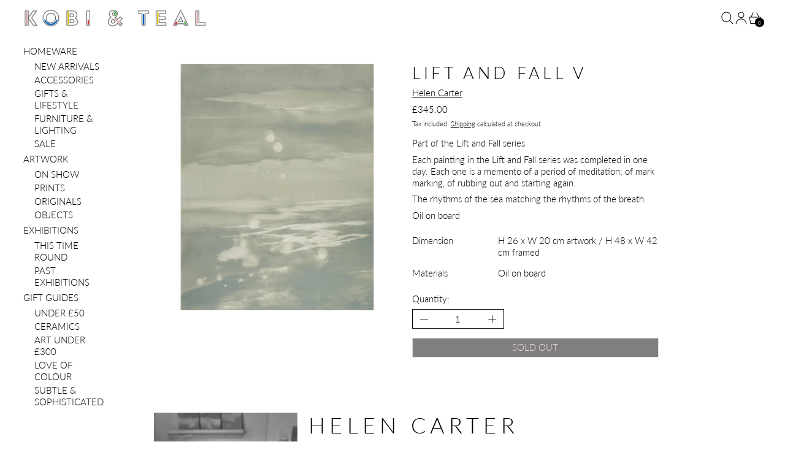

--- FILE ---
content_type: text/javascript
request_url: https://kobiandteal.co.uk/cdn/shop/t/16/assets/cart-drawer.js?v=101425494924518863321749633182
body_size: -495
content:
document.addEventListener("alpine:init",()=>{Alpine.data("ThemeModule_CartDrawer",({openOnAddToCart})=>({init(){openOnAddToCart===!0&&document.body.addEventListener("switch:cart:afteradditem",()=>{Object.keys(Alpine.store("modals").modals).forEach(modal=>{Alpine.store("modals").close(modal)}),Alpine.store("modals").open("cart")}),Alpine.store("modals").register("cart","rightDrawer")}}))});
//# sourceMappingURL=/cdn/shop/t/16/assets/cart-drawer.js.map?v=101425494924518863321749633182


--- FILE ---
content_type: text/javascript
request_url: https://kobiandteal.co.uk/cdn/shop/t/16/assets/load-images.js?v=121927016805282061711749633182
body_size: -534
content:
function checkImagesLoaded(container=document){container.querySelectorAll("img.track-loaded").forEach(image=>{image.complete?image.classList.add("is-complete"):image.addEventListener("load",()=>{image.classList.add("is-complete")})})}checkImagesLoaded(),document.addEventListener("shopify:section:load",()=>{checkImagesLoaded()}),document.addEventListener("switch:load:images",e=>{const container=e.detail&&e.detail.container?e.detail.container:document;checkImagesLoaded(container)});
//# sourceMappingURL=/cdn/shop/t/16/assets/load-images.js.map?v=121927016805282061711749633182


--- FILE ---
content_type: text/javascript
request_url: https://kobiandteal.co.uk/cdn/shop/t/16/assets/cart-count.js?v=66150155982647825591749633182
body_size: -340
content:
document.addEventListener("alpine:init",()=>{Alpine.store("cart_count",{count:window.theme&&window.theme.cartItemCount||0,init(){window.addEventListener("switch:cart:afteradditem",e=>{this._setFromFetchedSection(e.detail.response)}),window.addEventListener("switch:modalcart:cartqtychange",e=>{this._setFromFetchedSection(e.detail.response)})},_setFromFetchedSection(data){const countSectionHTML=data.sections["cart-item-count"];this.count=parseInt(parseDOMFromString(countSectionHTML).firstElementChild.innerText.trim(),10)},countWithText(){let string=theme.strings.itemCountOther;return this.count===1&&(string=theme.strings.itemCountOne),string.replace("{{ count }}",this.count)}})});
//# sourceMappingURL=/cdn/shop/t/16/assets/cart-count.js.map?v=66150155982647825591749633182
